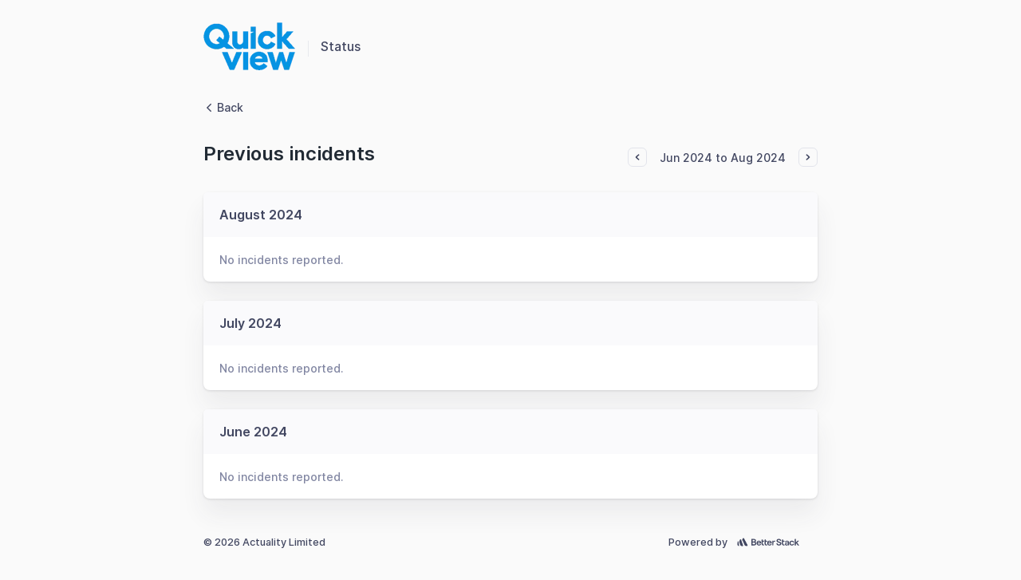

--- FILE ---
content_type: text/html; charset=utf-8
request_url: https://uptime.quickview.co/incidents/2024-06/2024-08
body_size: 16785
content:
<!DOCTYPE html>
<html lang='en' prefix='og: https://ogp.me/ns#'>
<head>
<meta content='text/html; charset=UTF-8' http-equiv='Content-Type'>
<meta charset='utf-8'>
<meta content='width=device-width, initial-scale=1, maximum-scale=1, user-scalable=no' id='viewport' name='viewport'>
<link href='https://cdnjs.betterstackcdn.com' rel='preconnect'>
<link href='https://cdnjs.betterstackcdn.com' rel='dns-prefetch'>
<link href='https://www.googletagmanager.com' rel='preconnect'>
<link href='https://www.googletagmanager.com' rel='dns-prefetch'>
<link href='https://plausible.io' rel='preconnect'>
<link href='https://plausible.io' rel='dns-prefetch'>
<link href='https://forms.hsforms.com' rel='preconnect'>
<link href='https://forms.hsforms.com' rel='dns-prefetch'>
<link href='https://js.hsforms.net' rel='preconnect'>
<link href='https://js.hsforms.net' rel='dns-prefetch'>
<link href='https://connect.facebook.net' rel='preconnect'>
<link href='https://connect.facebook.net' rel='dns-prefetch'>
<link href='https://static.ads-twitter.com' rel='preconnect'>
<link href='https://static.ads-twitter.com' rel='dns-prefetch'>
<link href='https://bat.bing.com' rel='preconnect'>
<link href='https://bat.bing.com' rel='dns-prefetch'>
<link href='https://snap.licdn.com' rel='preconnect'>
<link href='https://snap.licdn.com' rel='dns-prefetch'>
<link href='https://googleads.g.doubleclick.net' rel='preconnect'>
<link href='https://googleads.g.doubleclick.net' rel='dns-prefetch'>
<link href='https://analytics.twitter.com' rel='preconnect'>
<link href='https://analytics.twitter.com' rel='dns-prefetch'>
<link href='https://betterstackcdn.com' rel='preconnect'>
<link href='https://betterstackcdn.com' rel='dns-prefetch'>
<link href='https://uptime.betterstackcdn.com' rel='preconnect'>
<link href='https://uptime.betterstackcdn.com' rel='dns-prefetch'>

<title>
Previous incidents | Actuality Limited
</title>
<meta name="csrf-param" content="authenticity_token" />
<meta name="csrf-token" content="zycaMr5MvXwrVMGxz_idnOpBuzKDafoLlHzYzKylruLgT780_QFAo9axjmXJG2zSjpLuY3cBV1-DDGrWWURe1Q" />

<link rel="icon" type="image/png" href="https://uptime.betterstackcdn.com/assets/status_pages/default_small-029c7011.png" />
<meta content='website' property='og:type'>
<meta content='summary_large_image' name='twitter:card'>
<meta content='https://uptime.quickview.co/incidents/2024-06-01/2024-08-01' property='og:url'>
<meta content='https://uptime.quickview.co/assets/status_pages/og_operational-05cd8ea3.png' property='og:image'>
<meta content='https://uptime.quickview.co/assets/status_pages/og_operational-05cd8ea3.png' name='twitter:image'>
<meta content='1200' property='og:image:width'>
<meta content='630' property='og:image:height'>
<meta content='Previous incidents | Actuality Limited' name='twitter:title'>
<meta content='Previous incidents | Actuality Limited' property='og:title'>
<meta content='Radically better uptime monitoring platform with phone call alerts, status pages, and incident management built-in. Free plan included!' name='description'>
<meta content='Welcome to Actuality Limited status page for real-time and historical data on system performance.' property='og:description'>
<meta content='Welcome to Actuality Limited status page for real-time and historical data on system performance.' name='twitter:description'>
<meta content='no-cache' name='turbo-cache-control'>
<link href='https://uptime.quickview.co/incidents/2024-06-01/2024-08-01' rel='canonical'>

<link rel="stylesheet" href="https://uptime.betterstackcdn.com/css/brand.min.css?v=2" />
<script type="importmap" data-turbo-track="reload" nonce="b30e802c58df51c27d1664994d1f38d9">{
  "imports": {
    "api/NaturalLanguageParserApi": "https://uptime.betterstackcdn.com/assets/api/NaturalLanguageParserApi-926e6072.js",
    "api/resourceGroup": "https://uptime.betterstackcdn.com/assets/api/resourceGroup-d2235eae.js",
    "application/billing": "https://uptime.betterstackcdn.com/assets/application/billing-8ce03c33.js",
    "application/clickable-rows": "https://uptime.betterstackcdn.com/assets/application/clickable-rows-2c30e21f.js",
    "application/cloudflare_oauth": "https://uptime.betterstackcdn.com/assets/application/cloudflare_oauth-abbe36d2.js",
    "application/csrf": "https://uptime.betterstackcdn.com/assets/application/csrf-28d75db2.js",
    "application/design": "https://uptime.betterstackcdn.com/assets/application/design-7ac114d7.js",
    "application/dismiss-onboarding": "https://uptime.betterstackcdn.com/assets/application/dismiss-onboarding-91abb61a.js",
    "application/dismiss-role-upgrade": "https://uptime.betterstackcdn.com/assets/application/dismiss-role-upgrade-7d4bb63d.js",
    "application/is_safari": "https://uptime.betterstackcdn.com/assets/application/is_safari-683b0c92.js",
    "application/native-webhook": "https://uptime.betterstackcdn.com/assets/application/native-webhook-82864d34.js",
    "application/status-indicator": "https://uptime.betterstackcdn.com/assets/application/status-indicator-8d0001ea.js",
    "application/textarea-autoexpand": "https://uptime.betterstackcdn.com/assets/application/textarea-autoexpand-fe08f6ad.js",
    "application/toggle": "https://uptime.betterstackcdn.com/assets/application/toggle-fe40abc8.js",
    "brand/recaptcha-submit": "https://uptime.betterstackcdn.com/assets/brand/recaptcha-submit-fce4ef92.js",
    "brand_controllers": "https://uptime.betterstackcdn.com/assets/brand_controllers/index-135de54e.js",
    "brand_controllers/recaptcha_controller": "https://uptime.betterstackcdn.com/assets/brand_controllers/recaptcha_controller-c11abefb.js",
    "brand_controllers/status_pages/response_times_chart_controller": "https://uptime.betterstackcdn.com/assets/brand_controllers/status_pages/response_times_chart_controller-99b35f2d.js",
    "brand_controllers/status_pages_v2/header_controller": "https://uptime.betterstackcdn.com/assets/brand_controllers/status_pages_v2/header_controller-70e27bde.js",
    "brand_controllers/status_pages_v2/sections_controller": "https://uptime.betterstackcdn.com/assets/brand_controllers/status_pages_v2/sections_controller-a9c1d0fd.js",
    "brand_controllers/status_pages_v2/subscribe_controller": "https://uptime.betterstackcdn.com/assets/brand_controllers/status_pages_v2/subscribe_controller-58764bf3.js",
    "channels/consumer": "https://uptime.betterstackcdn.com/assets/channels/consumer-888298bd.js",
    "channels": "https://uptime.betterstackcdn.com/assets/channels/index-ba170838.js",
    "common/adHocChecks": "https://uptime.betterstackcdn.com/assets/common/adHocChecks-f9bcf7b2.js",
    "common/async-intervals": "https://uptime.betterstackcdn.com/assets/common/async-intervals-d6693220.js",
    "common/autoscroll": "https://uptime.betterstackcdn.com/assets/common/autoscroll-c2697d9e.js",
    "common/button-groups": "https://uptime.betterstackcdn.com/assets/common/button-groups-f8f4b663.js",
    "common/cable": "https://uptime.betterstackcdn.com/assets/common/cable-5d66a67f.js",
    "common/copy": "https://uptime.betterstackcdn.com/assets/common/copy-f779142d.js",
    "common/data-disable-with-spinner": "https://uptime.betterstackcdn.com/assets/common/data-disable-with-spinner-b5c9def7.js",
    "common/drag-n-drop": "https://uptime.betterstackcdn.com/assets/common/drag-n-drop-1ecdef36.js",
    "common/html-tooltips": "https://uptime.betterstackcdn.com/assets/common/html-tooltips-a004f4fd.js",
    "common/misc": "https://uptime.betterstackcdn.com/assets/common/misc-c9b3f8c9.js",
    "common/posthog": "https://uptime.betterstackcdn.com/assets/common/posthog-dd52d5f5.js",
    "common/prefill_phone_number": "https://uptime.betterstackcdn.com/assets/common/prefill_phone_number-0ac54149.js",
    "common/railsSetup": "https://uptime.betterstackcdn.com/assets/common/railsSetup-bb3af95a.js",
    "common/rebind-components": "https://uptime.betterstackcdn.com/assets/common/rebind-components-d9aa55f4.js",
    "common/scroll-to": "https://uptime.betterstackcdn.com/assets/common/scroll-to-ae650a61.js",
    "common/theme": "https://uptime.betterstackcdn.com/assets/common/theme-cd0633ae.js",
    "common/time-distance": "https://uptime.betterstackcdn.com/assets/common/time-distance-1cac2a18.js",
    "common/timeago": "https://uptime.betterstackcdn.com/assets/common/timeago-92a49248.js",
    "common/tooltips": "https://uptime.betterstackcdn.com/assets/common/tooltips-71ae5a54.js",
    "common/turbo": "https://uptime.betterstackcdn.com/assets/common/turbo-e14cdefb.js",
    "common/turbo_betterstack": "https://uptime.betterstackcdn.com/assets/common/turbo_betterstack-905c441f.js",
    "common/useragent": "https://uptime.betterstackcdn.com/assets/common/useragent-11b606c0.js",
    "common_controllers/async/base_controller": "https://uptime.betterstackcdn.com/assets/common_controllers/async/base_controller-bd8ca858.js",
    "common_controllers/async/interval_controller": "https://uptime.betterstackcdn.com/assets/common_controllers/async/interval_controller-86f658f0.js",
    "common_controllers/async/sections_interval_controller": "https://uptime.betterstackcdn.com/assets/common_controllers/async/sections_interval_controller-7570ae8f.js",
    "common_controllers/dev_bar_controller": "https://uptime.betterstackcdn.com/assets/common_controllers/dev_bar_controller-084e417d.js",
    "common_controllers/dismissible_controller": "https://uptime.betterstackcdn.com/assets/common_controllers/dismissible_controller-71822f14.js",
    "common_controllers/header_controller": "https://uptime.betterstackcdn.com/assets/common_controllers/header_controller-f79fac0a.js",
    "common_controllers/img_onerror_controller": "https://uptime.betterstackcdn.com/assets/common_controllers/img_onerror_controller-96384ad3.js",
    "common_controllers/incident_update_controller": "https://uptime.betterstackcdn.com/assets/common_controllers/incident_update_controller-8e2c39a5.js",
    "common_controllers": "https://uptime.betterstackcdn.com/assets/common_controllers/index-21411fd6.js",
    "common_controllers/input_self_select_controller": "https://uptime.betterstackcdn.com/assets/common_controllers/input_self_select_controller-68c618f7.js",
    "common_controllers/modal_opener_controller": "https://uptime.betterstackcdn.com/assets/common_controllers/modal_opener_controller-8775b32e.js",
    "common_controllers/nav_toggle_controller": "https://uptime.betterstackcdn.com/assets/common_controllers/nav_toggle_controller-52a880a3.js",
    "common_controllers/pricing/period_controller": "https://uptime.betterstackcdn.com/assets/common_controllers/pricing/period_controller-c0290b39.js",
    "common_controllers/side_nav_controller": "https://uptime.betterstackcdn.com/assets/common_controllers/side_nav_controller-931f2144.js",
    "common_controllers/switch_tab_controller": "https://uptime.betterstackcdn.com/assets/common_controllers/switch_tab_controller-b955d54e.js",
    "common_controllers/timezone_controller": "https://uptime.betterstackcdn.com/assets/common_controllers/timezone_controller-2aa6e80a.js",
    "components/DatePicker": "https://uptime.betterstackcdn.com/assets/components/DatePicker-41eb04fb.js",
    "components/Dropdown": "https://uptime.betterstackcdn.com/assets/components/Dropdown-49aa6442.js",
    "components/EmbedTimezoneSelect": "https://uptime.betterstackcdn.com/assets/components/EmbedTimezoneSelect-dbf5a030.js",
    "components/ExplainWithAi": "https://uptime.betterstackcdn.com/assets/components/ExplainWithAi-0046d3e3.js",
    "components/Modal": "https://uptime.betterstackcdn.com/assets/components/Modal-a13cd0fb.js",
    "components/NativeSelect": "https://uptime.betterstackcdn.com/assets/components/NativeSelect-06ecbd5e.js",
    "components/SideNavigation": "https://uptime.betterstackcdn.com/assets/components/SideNavigation-b49d54aa.js",
    "components/Tabs": "https://uptime.betterstackcdn.com/assets/components/Tabs-a4717f28.js",
    "components/ThemeSwitcher": "https://uptime.betterstackcdn.com/assets/components/ThemeSwitcher-f69ad1cd.js",
    "components/Toasts": "https://uptime.betterstackcdn.com/assets/components/Toasts-e28ced9d.js",
    "components/UserMenu": "https://uptime.betterstackcdn.com/assets/components/UserMenu-6dbd739a.js",
    "components/WithSpinner": "https://uptime.betterstackcdn.com/assets/components/WithSpinner-00e644f3.js",
    "components/billing/BillableBadge": "https://uptime.betterstackcdn.com/assets/components/billing/BillableBadge-2619d140.js",
    "components/catalog/AttributeDropdown": "https://uptime.betterstackcdn.com/assets/components/catalog/AttributeDropdown-af7585ef.js",
    "components/catalog/EditableAttributeCell": "https://uptime.betterstackcdn.com/assets/components/catalog/EditableAttributeCell-7f0e3815.js",
    "components/catalog/EditableCell": "https://uptime.betterstackcdn.com/assets/components/catalog/EditableCell-1aa8709e.js",
    "components/catalog/ItemTag": "https://uptime.betterstackcdn.com/assets/components/catalog/ItemTag-1ded0d7a.js",
    "components/catalog/RecordEditor": "https://uptime.betterstackcdn.com/assets/components/catalog/RecordEditor-4ad93f32.js",
    "components/catalog/RelationEditor": "https://uptime.betterstackcdn.com/assets/components/catalog/RelationEditor-793df3ec.js",
    "components/catalog/RelationsList": "https://uptime.betterstackcdn.com/assets/components/catalog/RelationsList-cf5db039.js",
    "components/catalog/ValuesDropdown": "https://uptime.betterstackcdn.com/assets/components/catalog/ValuesDropdown-faeaaa8f.js",
    "components/catalog/catalogRecursion": "https://uptime.betterstackcdn.com/assets/components/catalog/catalogRecursion-f2ac856c.js",
    "components/charts/BarChart": "https://uptime.betterstackcdn.com/assets/components/charts/BarChart-11b2043a.js",
    "components/charts/DataTable": "https://uptime.betterstackcdn.com/assets/components/charts/DataTable-f5057ea6.js",
    "components/charts/HeatmapChart": "https://uptime.betterstackcdn.com/assets/components/charts/HeatmapChart-b15664c4.js",
    "components/charts/LineChart": "https://uptime.betterstackcdn.com/assets/components/charts/LineChart-179c28a1.js",
    "components/charts/PieChart": "https://uptime.betterstackcdn.com/assets/components/charts/PieChart-1f3b0773.js",
    "components/charts/ResponseTimesChart": "https://uptime.betterstackcdn.com/assets/components/charts/ResponseTimesChart-f7750446.js",
    "components/charts/theme": "https://uptime.betterstackcdn.com/assets/components/charts/theme-b15daa50.js",
    "components/charts/utils/formatTooltip": "https://uptime.betterstackcdn.com/assets/components/charts/utils/formatTooltip-74e396cc.js",
    "components/charts/utils/seriesFormat": "https://uptime.betterstackcdn.com/assets/components/charts/utils/seriesFormat-c1c924f9.js",
    "components/command_palette/CommandPalette": "https://uptime.betterstackcdn.com/assets/components/command_palette/CommandPalette-2711810a.js",
    "components/dev_bar/CopyImpersonateLink": "https://uptime.betterstackcdn.com/assets/components/dev_bar/CopyImpersonateLink-8104e45c.js",
    "components/forms/AsyncSelect": "https://uptime.betterstackcdn.com/assets/components/forms/AsyncSelect-54e0ffab.js",
    "components/forms/BasicForm": "https://uptime.betterstackcdn.com/assets/components/forms/BasicForm-0969fac1.js",
    "components/forms/ButtonDropdown": "https://uptime.betterstackcdn.com/assets/components/forms/ButtonDropdown-544ebda9.js",
    "components/forms/CopyOnClick": "https://uptime.betterstackcdn.com/assets/components/forms/CopyOnClick-7cae1ff3.js",
    "components/forms/DotsDropdown": "https://uptime.betterstackcdn.com/assets/components/forms/DotsDropdown-7c78ace3.js",
    "components/forms/HighlightedTextarea": "https://uptime.betterstackcdn.com/assets/components/forms/HighlightedTextarea-026b7bb3.js",
    "components/forms/IncidentTargetSelect": "https://uptime.betterstackcdn.com/assets/components/forms/IncidentTargetSelect-1a875897.js",
    "components/forms/IncomingWebhookForm": "https://uptime.betterstackcdn.com/assets/components/forms/IncomingWebhookForm-67206d37.js",
    "components/forms/Maintenance": "https://uptime.betterstackcdn.com/assets/components/forms/Maintenance-a50ae382.js",
    "components/forms/ModalOpeningButton": "https://uptime.betterstackcdn.com/assets/components/forms/ModalOpeningButton-aa128e05.js",
    "components/forms/PlaywrightArtifacts": "https://uptime.betterstackcdn.com/assets/components/forms/PlaywrightArtifacts-126391cc.js",
    "components/forms/PlaywrightRunner": "https://uptime.betterstackcdn.com/assets/components/forms/PlaywrightRunner-a57d736f.js",
    "components/forms/Select": "https://uptime.betterstackcdn.com/assets/components/forms/Select-ea5a36f1.js",
    "components/forms/TabBar": "https://uptime.betterstackcdn.com/assets/components/forms/TabBar-d84e5351.js",
    "components/forms/TimezoneSelect": "https://uptime.betterstackcdn.com/assets/components/forms/TimezoneSelect-4fe04f4d.js",
    "components/forms/Toggle": "https://uptime.betterstackcdn.com/assets/components/forms/Toggle-d176a74e.js",
    "components/forms/Tooltip": "https://uptime.betterstackcdn.com/assets/components/forms/Tooltip-ca488a62.js",
    "components/forms/escalation_policies/ConditionalPolicy": "https://uptime.betterstackcdn.com/assets/components/forms/escalation_policies/ConditionalPolicy-d6985ed1.js",
    "components/forms/escalation_policies/EscalationPolicies": "https://uptime.betterstackcdn.com/assets/components/forms/escalation_policies/EscalationPolicies-fc34be7d.js",
    "components/forms/escalation_policies/EscalationPolicy": "https://uptime.betterstackcdn.com/assets/components/forms/escalation_policies/EscalationPolicy-e75235ea.js",
    "components/forms/escalation_policies/EscalationPolicyStep": "https://uptime.betterstackcdn.com/assets/components/forms/escalation_policies/EscalationPolicyStep-4714d655.js",
    "components/forms/incoming_webhooks/Field": "https://uptime.betterstackcdn.com/assets/components/forms/incoming_webhooks/Field-68a57b25.js",
    "components/forms/incoming_webhooks/Rule": "https://uptime.betterstackcdn.com/assets/components/forms/incoming_webhooks/Rule-32001932.js",
    "components/forms/incoming_webhooks/Rules": "https://uptime.betterstackcdn.com/assets/components/forms/incoming_webhooks/Rules-be299b86.js",
    "components/forms/integrations/AlertChannelOption": "https://uptime.betterstackcdn.com/assets/components/forms/integrations/AlertChannelOption-567db75a.js",
    "components/forms/integrations/AlertOptions": "https://uptime.betterstackcdn.com/assets/components/forms/integrations/AlertOptions-a8a0236e.js",
    "components/forms/integrations/AlertOptionsIcon": "https://uptime.betterstackcdn.com/assets/components/forms/integrations/AlertOptionsIcon-d6e5bb67.js",
    "components/forms/microsoft_teams/EscalationType": "https://uptime.betterstackcdn.com/assets/components/forms/microsoft_teams/EscalationType-9fd4d9a8.js",
    "components/forms/microsoft_teams/IntegrationType": "https://uptime.betterstackcdn.com/assets/components/forms/microsoft_teams/IntegrationType-ddf138c9.js",
    "components/forms/microsoft_teams/ResourceOptions": "https://uptime.betterstackcdn.com/assets/components/forms/microsoft_teams/ResourceOptions-b5206742.js",
    "components/forms/on_call/OnCallShiftConfig": "https://uptime.betterstackcdn.com/assets/components/forms/on_call/OnCallShiftConfig-e52275d2.js",
    "components/forms/on_call/RespondersSelect": "https://uptime.betterstackcdn.com/assets/components/forms/on_call/RespondersSelect-d4201c05.js",
    "components/forms/on_call/TimePicker": "https://uptime.betterstackcdn.com/assets/components/forms/on_call/TimePicker-a5ce7d2e.js",
    "components/forms/on_call/WorkingTimes": "https://uptime.betterstackcdn.com/assets/components/forms/on_call/WorkingTimes-1bfee3f3.js",
    "components/forms/slack/IntegrationType": "https://uptime.betterstackcdn.com/assets/components/forms/slack/IntegrationType-10dc4439.js",
    "components/forms/slack/ResourceOptions": "https://uptime.betterstackcdn.com/assets/components/forms/slack/ResourceOptions-4f5e4ad2.js",
    "components/heartbeats/BarChart": "https://uptime.betterstackcdn.com/assets/components/heartbeats/BarChart-3fc6ca11.js",
    "components/heartbeats/ResponseChart": "https://uptime.betterstackcdn.com/assets/components/heartbeats/ResponseChart-e4e55e31.js",
    "components/incidents/IncidentsFilter": "https://uptime.betterstackcdn.com/assets/components/incidents/IncidentsFilter-7189f04a.js",
    "components/incidents/RegionalResponse": "https://uptime.betterstackcdn.com/assets/components/incidents/RegionalResponse-cb4061bb.js",
    "components": "https://uptime.betterstackcdn.com/assets/components/index-8369a5fe.js",
    "components/jira/DateField": "https://uptime.betterstackcdn.com/assets/components/jira/DateField-9e5c275e.js",
    "components/jira/DateTimeField": "https://uptime.betterstackcdn.com/assets/components/jira/DateTimeField-3cfdcad2.js",
    "components/jira/Form": "https://uptime.betterstackcdn.com/assets/components/jira/Form-bf03c471.js",
    "components/jira/IntegrationsField": "https://uptime.betterstackcdn.com/assets/components/jira/IntegrationsField-11410505.js",
    "components/jira/IssueTypeField": "https://uptime.betterstackcdn.com/assets/components/jira/IssueTypeField-f924fb99.js",
    "components/jira/IssuelinkField": "https://uptime.betterstackcdn.com/assets/components/jira/IssuelinkField-f98697e1.js",
    "components/jira/LabelsField": "https://uptime.betterstackcdn.com/assets/components/jira/LabelsField-5199cb8a.js",
    "components/jira/Modal": "https://uptime.betterstackcdn.com/assets/components/jira/Modal-1529c8cc.js",
    "components/jira/NumberField": "https://uptime.betterstackcdn.com/assets/components/jira/NumberField-60693e94.js",
    "components/jira/OptionField": "https://uptime.betterstackcdn.com/assets/components/jira/OptionField-803dcbf1.js",
    "components/jira/OptionsField": "https://uptime.betterstackcdn.com/assets/components/jira/OptionsField-3eb234fd.js",
    "components/jira/ParentField": "https://uptime.betterstackcdn.com/assets/components/jira/ParentField-0f94db16.js",
    "components/jira/ProjectField": "https://uptime.betterstackcdn.com/assets/components/jira/ProjectField-c300c05d.js",
    "components/jira/RelativeDateField": "https://uptime.betterstackcdn.com/assets/components/jira/RelativeDateField-73e7097d.js",
    "components/jira/RequestTypeField": "https://uptime.betterstackcdn.com/assets/components/jira/RequestTypeField-5ac2eebd.js",
    "components/jira/SaveButton": "https://uptime.betterstackcdn.com/assets/components/jira/SaveButton-32e7d082.js",
    "components/jira/SkeletonLoader": "https://uptime.betterstackcdn.com/assets/components/jira/SkeletonLoader-4d3ff6ff.js",
    "components/jira/StringField": "https://uptime.betterstackcdn.com/assets/components/jira/StringField-db9478ba.js",
    "components/jira/SummaryField": "https://uptime.betterstackcdn.com/assets/components/jira/SummaryField-e25261f0.js",
    "components/jira/SupportedAfterReinstallNotice": "https://uptime.betterstackcdn.com/assets/components/jira/SupportedAfterReinstallNotice-1e719fc2.js",
    "components/jira/UnsupportedFieldsNotice": "https://uptime.betterstackcdn.com/assets/components/jira/UnsupportedFieldsNotice-1ebfe394.js",
    "components/jira/UserField": "https://uptime.betterstackcdn.com/assets/components/jira/UserField-08b12e13.js",
    "components/jira/UsersField": "https://uptime.betterstackcdn.com/assets/components/jira/UsersField-c5d518a9.js",
    "components/linear/DependentField": "https://uptime.betterstackcdn.com/assets/components/linear/DependentField-6bb0f95d.js",
    "components/linear/IntegrationsField": "https://uptime.betterstackcdn.com/assets/components/linear/IntegrationsField-1d9725a1.js",
    "components/linear/Modal": "https://uptime.betterstackcdn.com/assets/components/linear/Modal-af7fa3be.js",
    "components/linear/SaveButton": "https://uptime.betterstackcdn.com/assets/components/linear/SaveButton-bdf2ab43.js",
    "components/linear/TriageAccountsTable": "https://uptime.betterstackcdn.com/assets/components/linear/TriageAccountsTable-6e91e4d1.js",
    "components/metadata/Form": "https://uptime.betterstackcdn.com/assets/components/metadata/Form-ee90bb3a.js",
    "components/metadata/KeySearchDropdown": "https://uptime.betterstackcdn.com/assets/components/metadata/KeySearchDropdown-13089f7d.js",
    "components/metadata/Table": "https://uptime.betterstackcdn.com/assets/components/metadata/Table-eb55b237.js",
    "components/metadata/ValueSearchDropdown": "https://uptime.betterstackcdn.com/assets/components/metadata/ValueSearchDropdown-55305837.js",
    "components/notifications/Dropdown": "https://uptime.betterstackcdn.com/assets/components/notifications/Dropdown-0d9b903e.js",
    "components/notifications/Item": "https://uptime.betterstackcdn.com/assets/components/notifications/Item-aec4f085.js",
    "components/playwright/TextLoader": "https://uptime.betterstackcdn.com/assets/components/playwright/TextLoader-d2b419ac.js",
    "components/public_status_pages/LanguageSelect": "https://uptime.betterstackcdn.com/assets/components/public_status_pages/LanguageSelect-dbf46138.js",
    "components/reporting/Chart": "https://uptime.betterstackcdn.com/assets/components/reporting/Chart-0ff3b068.js",
    "components/reporting/DateRangeSelector": "https://uptime.betterstackcdn.com/assets/components/reporting/DateRangeSelector-885452fb.js",
    "components/reporting/Filters": "https://uptime.betterstackcdn.com/assets/components/reporting/Filters-11482bc4.js",
    "components/reporting/KPIs": "https://uptime.betterstackcdn.com/assets/components/reporting/KPIs-7f9bf56b.js",
    "components/reporting/LineChart": "https://uptime.betterstackcdn.com/assets/components/reporting/LineChart-e9eb4a94.js",
    "components/reporting/MultiselectFilterInput": "https://uptime.betterstackcdn.com/assets/components/reporting/MultiselectFilterInput-6e57286f.js",
    "components/reporting/Table": "https://uptime.betterstackcdn.com/assets/components/reporting/Table-15c26d35.js",
    "components/reporting/TextFilterInput": "https://uptime.betterstackcdn.com/assets/components/reporting/TextFilterInput-85b7f109.js",
    "components/resource_groups/BulkEditHierarchySetter": "https://uptime.betterstackcdn.com/assets/components/resource_groups/BulkEditHierarchySetter-3acdfa63.js",
    "components/resource_groups/BulkEditModal": "https://uptime.betterstackcdn.com/assets/components/resource_groups/BulkEditModal-ec4ecb7f.js",
    "components/resource_groups/CreateGroupModal": "https://uptime.betterstackcdn.com/assets/components/resource_groups/CreateGroupModal-b995109d.js",
    "components/resource_groups/HeadlineSearch": "https://uptime.betterstackcdn.com/assets/components/resource_groups/HeadlineSearch-b07e9e48.js",
    "components/resource_groups/MoveToModal": "https://uptime.betterstackcdn.com/assets/components/resource_groups/MoveToModal-c8b6f04f.js",
    "components/resource_groups/OngoingIncidentBadge": "https://uptime.betterstackcdn.com/assets/components/resource_groups/OngoingIncidentBadge-ef9f1257.js",
    "components/resource_groups/RenameGroupModal": "https://uptime.betterstackcdn.com/assets/components/resource_groups/RenameGroupModal-4842a3d5.js",
    "components/resource_groups/ResourceGroup": "https://uptime.betterstackcdn.com/assets/components/resource_groups/ResourceGroup-a2310de7.js",
    "components/resource_groups/ResourceGroups": "https://uptime.betterstackcdn.com/assets/components/resource_groups/ResourceGroups-356941d9.js",
    "components/resource_groups/ResourceRow": "https://uptime.betterstackcdn.com/assets/components/resource_groups/ResourceRow-0c03607f.js",
    "components/resource_groups/SortDropdown": "https://uptime.betterstackcdn.com/assets/components/resource_groups/SortDropdown-a3aad279.js",
    "components/resource_groups/bulkEditOptions": "https://uptime.betterstackcdn.com/assets/components/resource_groups/bulkEditOptions-221d19b7.js",
    "components/resource_groups/resources_subscription": "https://uptime.betterstackcdn.com/assets/components/resource_groups/resources_subscription-1fee6074.js",
    "components/shared/DatePickerRangeSelector": "https://uptime.betterstackcdn.com/assets/components/shared/DatePickerRangeSelector-9a550d37.js",
    "components/shared/DateRangeSelector": "https://uptime.betterstackcdn.com/assets/components/shared/DateRangeSelector-bc05263d.js",
    "components/shared/SharedLabel": "https://uptime.betterstackcdn.com/assets/components/shared/SharedLabel-e267463e.js",
    "components/status_pages/LanguageSelect": "https://uptime.betterstackcdn.com/assets/components/status_pages/LanguageSelect-9cff14fd.js",
    "components/status_pages/MaintenanceDateRangePicker": "https://uptime.betterstackcdn.com/assets/components/status_pages/MaintenanceDateRangePicker-c3f310a3.js",
    "components/status_pages/MetadataFields": "https://uptime.betterstackcdn.com/assets/components/status_pages/MetadataFields-efcc7f1e.js",
    "components/stores/CatalogItemsStore": "https://uptime.betterstackcdn.com/assets/components/stores/CatalogItemsStore-a785eb3a.js",
    "components/stores/IncidentsFilterStore": "https://uptime.betterstackcdn.com/assets/components/stores/IncidentsFilterStore-5e9c60d4.js",
    "components/stores/JiraStore": "https://uptime.betterstackcdn.com/assets/components/stores/JiraStore-311853e8.js",
    "components/stores/LinearStore": "https://uptime.betterstackcdn.com/assets/components/stores/LinearStore-c7b3f3ee.js",
    "components/stores/MainStore": "https://uptime.betterstackcdn.com/assets/components/stores/MainStore-d7c378f4.js",
    "components/stores/PermanentStore": "https://uptime.betterstackcdn.com/assets/components/stores/PermanentStore-1c248110.js",
    "components/stores/ReportingStore": "https://uptime.betterstackcdn.com/assets/components/stores/ReportingStore-36aa0b1b.js",
    "components/stores/ResourceSearchStore": "https://uptime.betterstackcdn.com/assets/components/stores/ResourceSearchStore-37f97366.js",
    "components/stores/ResponseTimesStore": "https://uptime.betterstackcdn.com/assets/components/stores/ResponseTimesStore-ffb5c941.js",
    "components/stores/ToastStore": "https://uptime.betterstackcdn.com/assets/components/stores/ToastStore-b53118d8.js",
    "components/stores": "https://uptime.betterstackcdn.com/assets/components/stores/index-b3d0d0bb.js",
    "composables/useCollapseHeight": "https://uptime.betterstackcdn.com/assets/composables/useCollapseHeight-e6e00879.js",
    "composables/useCommand": "https://uptime.betterstackcdn.com/assets/composables/useCommand-f641d0aa.js",
    "composables/useHotkey": "https://uptime.betterstackcdn.com/assets/composables/useHotkey-83c7a764.js",
    "composables/useSetCommandPaletteHierarchy": "https://uptime.betterstackcdn.com/assets/composables/useSetCommandPaletteHierarchy-270e206c.js",
    "composables/useTheme": "https://uptime.betterstackcdn.com/assets/composables/useTheme-c61ff471.js",
    "controllers/accordion_controller": "https://uptime.betterstackcdn.com/assets/controllers/accordion_controller-c1b40c9d.js",
    "controllers/admin/accounting_controller": "https://uptime.betterstackcdn.com/assets/controllers/admin/accounting_controller-670ca7d9.js",
    "controllers/billable_link_controller": "https://uptime.betterstackcdn.com/assets/controllers/billable_link_controller-69ead649.js",
    "controllers/command_controller": "https://uptime.betterstackcdn.com/assets/controllers/command_controller-22dd7106.js",
    "controllers/command_palette_controller": "https://uptime.betterstackcdn.com/assets/controllers/command_palette_controller-99e0954f.js",
    "controllers/command_palette_hierarchy_controller": "https://uptime.betterstackcdn.com/assets/controllers/command_palette_hierarchy_controller-f9e567b8.js",
    "controllers/comment-form-autofocus_controller": "https://uptime.betterstackcdn.com/assets/controllers/comment-form-autofocus_controller-33738f83.js",
    "controllers/comment_mentions_controller": "https://uptime.betterstackcdn.com/assets/controllers/comment_mentions_controller-30b74313.js",
    "controllers/conditional_forms_controller": "https://uptime.betterstackcdn.com/assets/controllers/conditional_forms_controller-c8ae271f.js",
    "controllers/dismissible_onboarding_message_controller": "https://uptime.betterstackcdn.com/assets/controllers/dismissible_onboarding_message_controller-109f5c05.js",
    "controllers/draft_controller": "https://uptime.betterstackcdn.com/assets/controllers/draft_controller-dc78cc23.js",
    "controllers/dropdown_controller": "https://uptime.betterstackcdn.com/assets/controllers/dropdown_controller-551b6539.js",
    "controllers/endpoints/environment_variables_controller": "https://uptime.betterstackcdn.com/assets/controllers/endpoints/environment_variables_controller-db44353b.js",
    "controllers/endpoints/form_controller": "https://uptime.betterstackcdn.com/assets/controllers/endpoints/form_controller-302584a8.js",
    "controllers/endpoints/request_headers_controller": "https://uptime.betterstackcdn.com/assets/controllers/endpoints/request_headers_controller-59cebb62.js",
    "controllers/escalations/escalate_to_controller": "https://uptime.betterstackcdn.com/assets/controllers/escalations/escalate_to_controller-460811da.js",
    "controllers/escalations/policy_controller": "https://uptime.betterstackcdn.com/assets/controllers/escalations/policy_controller-5f1edb2f.js",
    "controllers/front_chat_controller": "https://uptime.betterstackcdn.com/assets/controllers/front_chat_controller-20164701.js",
    "controllers/full_height_iframe_controller": "https://uptime.betterstackcdn.com/assets/controllers/full_height_iframe_controller-0f9d356b.js",
    "controllers/hotkeys_controller": "https://uptime.betterstackcdn.com/assets/controllers/hotkeys_controller-2c83143e.js",
    "controllers/incident_updates_controller": "https://uptime.betterstackcdn.com/assets/controllers/incident_updates_controller-80fa0730.js",
    "controllers/incidents/ai_summary_controller": "https://uptime.betterstackcdn.com/assets/controllers/incidents/ai_summary_controller-9cecbf0e.js",
    "controllers/incidents/attachments_controller": "https://uptime.betterstackcdn.com/assets/controllers/incidents/attachments_controller-7c45331b.js",
    "controllers/incidents/comment_controller": "https://uptime.betterstackcdn.com/assets/controllers/incidents/comment_controller-569fb5a9.js",
    "controllers/incidents/list_actions_controller": "https://uptime.betterstackcdn.com/assets/controllers/incidents/list_actions_controller-dacd9359.js",
    "controllers/incidents/live_timer_controller": "https://uptime.betterstackcdn.com/assets/controllers/incidents/live_timer_controller-f877a44c.js",
    "controllers/incidents/manual_controller": "https://uptime.betterstackcdn.com/assets/controllers/incidents/manual_controller-d8e37c4b.js",
    "controllers/incidents/stat_report_controller": "https://uptime.betterstackcdn.com/assets/controllers/incidents/stat_report_controller-0aa53eaa.js",
    "controllers/incidents/target_controller": "https://uptime.betterstackcdn.com/assets/controllers/incidents/target_controller-88b9741e.js",
    "controllers": "https://uptime.betterstackcdn.com/assets/controllers/index-5558ecbf.js",
    "controllers/integrations/call_routings_controller": "https://uptime.betterstackcdn.com/assets/controllers/integrations/call_routings_controller-76470908.js",
    "controllers/integrations/email_controller": "https://uptime.betterstackcdn.com/assets/controllers/integrations/email_controller-d27d1966.js",
    "controllers/integrations/heroku_controller": "https://uptime.betterstackcdn.com/assets/controllers/integrations/heroku_controller-5e2927f3.js",
    "controllers/integrations/incidents_controller": "https://uptime.betterstackcdn.com/assets/controllers/integrations/incidents_controller-3f05ed27.js",
    "controllers/link_controller": "https://uptime.betterstackcdn.com/assets/controllers/link_controller-a8d7ca24.js",
    "controllers/marketing_banner_controller": "https://uptime.betterstackcdn.com/assets/controllers/marketing_banner_controller-c0b5f965.js",
    "controllers/marketing_banners_controller": "https://uptime.betterstackcdn.com/assets/controllers/marketing_banners_controller-6ec0a670.js",
    "controllers/mentions_controller": "https://uptime.betterstackcdn.com/assets/controllers/mentions_controller-d92094cb.js",
    "controllers/menu_controller": "https://uptime.betterstackcdn.com/assets/controllers/menu_controller-e3d8b952.js",
    "controllers/metadata/form_controller": "https://uptime.betterstackcdn.com/assets/controllers/metadata/form_controller-d50ae890.js",
    "controllers/native_webhooks/headers_template_controller": "https://uptime.betterstackcdn.com/assets/controllers/native_webhooks/headers_template_controller-a9b3bc1d.js",
    "controllers/notification_toast_controller": "https://uptime.betterstackcdn.com/assets/controllers/notification_toast_controller-88a2bbc7.js",
    "controllers/notification_toasts_controller": "https://uptime.betterstackcdn.com/assets/controllers/notification_toasts_controller-683f7f93.js",
    "controllers/onboarding_checklist_controller": "https://uptime.betterstackcdn.com/assets/controllers/onboarding_checklist_controller-f06be1f7.js",
    "controllers/oncalls/calendar_controller": "https://uptime.betterstackcdn.com/assets/controllers/oncalls/calendar_controller-21567f50.js",
    "controllers/oncalls/calendar_edit_base_controller": "https://uptime.betterstackcdn.com/assets/controllers/oncalls/calendar_edit_base_controller-38085d3d.js",
    "controllers/oncalls/calendar_edit_current_controller": "https://uptime.betterstackcdn.com/assets/controllers/oncalls/calendar_edit_current_controller-860bbead.js",
    "controllers/oncalls/calendar_edit_preview_controller": "https://uptime.betterstackcdn.com/assets/controllers/oncalls/calendar_edit_preview_controller-97d3a493.js",
    "controllers/oncalls/calendar_show_controller": "https://uptime.betterstackcdn.com/assets/controllers/oncalls/calendar_show_controller-60e8332d.js",
    "controllers/oncalls/lookup_controller": "https://uptime.betterstackcdn.com/assets/controllers/oncalls/lookup_controller-4bb1da65.js",
    "controllers/oncalls/overview_calendar_controller": "https://uptime.betterstackcdn.com/assets/controllers/oncalls/overview_calendar_controller-fb2514e2.js",
    "controllers/oncalls/select_controller": "https://uptime.betterstackcdn.com/assets/controllers/oncalls/select_controller-b3c4fc51.js",
    "controllers/pluralize_select_options_controller": "https://uptime.betterstackcdn.com/assets/controllers/pluralize_select_options_controller-00dd2eea.js",
    "controllers/resources/summary_interval_controller": "https://uptime.betterstackcdn.com/assets/controllers/resources/summary_interval_controller-2626397b.js",
    "controllers/reveal_controller": "https://uptime.betterstackcdn.com/assets/controllers/reveal_controller-b8508bac.js",
    "controllers/search/base_controller": "https://uptime.betterstackcdn.com/assets/controllers/search/base_controller-6f253b45.js",
    "controllers/select_all_controller": "https://uptime.betterstackcdn.com/assets/controllers/select_all_controller-5d93f8ce.js",
    "controllers/short-time-distance_controller": "https://uptime.betterstackcdn.com/assets/controllers/short-time-distance_controller-a841e95e.js",
    "controllers/status_pages/draggable_resource_controller": "https://uptime.betterstackcdn.com/assets/controllers/status_pages/draggable_resource_controller-951b7686.js",
    "controllers/status_pages/form_controller": "https://uptime.betterstackcdn.com/assets/controllers/status_pages/form_controller-6700cb75.js",
    "controllers/status_pages/password_protection_controller": "https://uptime.betterstackcdn.com/assets/controllers/status_pages/password_protection_controller-2c6ef0cc.js",
    "controllers/status_pages/section_controller": "https://uptime.betterstackcdn.com/assets/controllers/status_pages/section_controller-7e229c16.js",
    "controllers/status_pages/sections_controller": "https://uptime.betterstackcdn.com/assets/controllers/status_pages/sections_controller-4f0142d2.js",
    "controllers/status_pages/subscribers_upload_controller": "https://uptime.betterstackcdn.com/assets/controllers/status_pages/subscribers_upload_controller-e9175fab.js",
    "controllers/status_pages/translation_controller": "https://uptime.betterstackcdn.com/assets/controllers/status_pages/translation_controller-e54e958e.js",
    "controllers/stop_propagation_controller": "https://uptime.betterstackcdn.com/assets/controllers/stop_propagation_controller-f6a102b3.js",
    "controllers/submit_with_cmd_enter_controller": "https://uptime.betterstackcdn.com/assets/controllers/submit_with_cmd_enter_controller-3877d8a0.js",
    "controllers/tabs_controller": "https://uptime.betterstackcdn.com/assets/controllers/tabs_controller-5ae5f0b8.js",
    "controllers/toast_controller": "https://uptime.betterstackcdn.com/assets/controllers/toast_controller-bfb35165.js",
    "controllers/transition_controller": "https://uptime.betterstackcdn.com/assets/controllers/transition_controller-8cb6ba80.js",
    "controllers/users/add_controller": "https://uptime.betterstackcdn.com/assets/controllers/users/add_controller-bdfb6616.js",
    "controllers/vue_select_rebind_controller": "https://uptime.betterstackcdn.com/assets/controllers/vue_select_rebind_controller-522fb913.js",
    "entrypoints/application": "https://uptime.betterstackcdn.com/assets/entrypoints/application-996b9d80.js",
    "entrypoints/mobile": "https://uptime.betterstackcdn.com/assets/entrypoints/mobile-fa0f4d73.js",
    "entrypoints/playwright": "https://uptime.betterstackcdn.com/assets/entrypoints/playwright-83a2a733.js",
    "entrypoints/status_page": "https://uptime.betterstackcdn.com/assets/entrypoints/status_page-3595ea41.js",
    "entrypoints/status_page_v2": "https://uptime.betterstackcdn.com/assets/entrypoints/status_page_v2-45ed90ec.js",
    "helpers/update_status_indicators": "https://uptime.betterstackcdn.com/assets/helpers/update_status_indicators-bd8fcfe3.js",
    "initializers/unload": "https://uptime.betterstackcdn.com/assets/initializers/unload-53f18026.js",
    "mobile/data-disable-with-spinner": "https://uptime.betterstackcdn.com/assets/mobile/data-disable-with-spinner-d8f1ae50.js",
    "mobile_controllers/ButtonBridgeComponent": "https://uptime.betterstackcdn.com/assets/mobile_controllers/ButtonBridgeComponent-20cb8e18.js",
    "mobile_controllers/NotificationSettingsBridgeComponent": "https://uptime.betterstackcdn.com/assets/mobile_controllers/NotificationSettingsBridgeComponent-1414149d.js",
    "mobile_controllers/NotificationsBridgeComponent": "https://uptime.betterstackcdn.com/assets/mobile_controllers/NotificationsBridgeComponent-a91f8df4.js",
    "mobile_controllers/SoundPickerBridgeComponent": "https://uptime.betterstackcdn.com/assets/mobile_controllers/SoundPickerBridgeComponent-a0f36a2d.js",
    "mobile_controllers/current_organization_controller": "https://uptime.betterstackcdn.com/assets/mobile_controllers/current_organization_controller-e5df788d.js",
    "mobile_controllers/event_bridge_controller": "https://uptime.betterstackcdn.com/assets/mobile_controllers/event_bridge_controller-e61fc9fe.js",
    "mobile_controllers/incident_heading_controller": "https://uptime.betterstackcdn.com/assets/mobile_controllers/incident_heading_controller-ee948484.js",
    "mobile_controllers": "https://uptime.betterstackcdn.com/assets/mobile_controllers/index-f3a6c44f.js",
    "mobile_controllers/mobile_visibility_refresh_controller": "https://uptime.betterstackcdn.com/assets/mobile_controllers/mobile_visibility_refresh_controller-fe933c12.js",
    "mobile_controllers/oncall_calendar_controller": "https://uptime.betterstackcdn.com/assets/mobile_controllers/oncall_calendar_controller-3139bb0f.js",
    "routes": "https://uptime.betterstackcdn.com/assets/routes-5d99a54e.js",
    "services/Featurable": "https://uptime.betterstackcdn.com/assets/services/Featurable-deec9eb6.js",
    "services/ModalManager": "https://uptime.betterstackcdn.com/assets/services/ModalManager-c83aba72.js",
    "services/ResourceTypePluralizer": "https://uptime.betterstackcdn.com/assets/services/ResourceTypePluralizer-3a006889.js",
    "services/ThemeSwitcher": "https://uptime.betterstackcdn.com/assets/services/ThemeSwitcher-00c28974.js",
    "services/Tracking": "https://uptime.betterstackcdn.com/assets/services/Tracking-6c582af4.js",
    "services/command_palette/CommandIndexWorker": "https://uptime.betterstackcdn.com/assets/services/command_palette/CommandIndexWorker-be6dc2db.js",
    "services/command_palette/Commands": "https://uptime.betterstackcdn.com/assets/services/command_palette/Commands-52c54197.js",
    "services/command_palette/CommandsManager": "https://uptime.betterstackcdn.com/assets/services/command_palette/CommandsManager-ca23bf01.js",
    "services/command_palette/HotkeyManager": "https://uptime.betterstackcdn.com/assets/services/command_palette/HotkeyManager-7f2bc944.js",
    "timezones": "https://uptime.betterstackcdn.com/assets/timezones-f6477adb.js",
    "utils/RangeTimestamp": "https://uptime.betterstackcdn.com/assets/utils/RangeTimestamp-b894ab79.js",
    "utils/RelativeTimestamp": "https://uptime.betterstackcdn.com/assets/utils/RelativeTimestamp-12ddcb4b.js",
    "utils/aggregators": "https://uptime.betterstackcdn.com/assets/utils/aggregators-ad65454a.js",
    "utils/browser": "https://uptime.betterstackcdn.com/assets/utils/browser-19f53a90.js",
    "utils/capitalize": "https://uptime.betterstackcdn.com/assets/utils/capitalize-2decce8e.js",
    "utils/chartTooltipPosition": "https://uptime.betterstackcdn.com/assets/utils/chartTooltipPosition-562768c3.js",
    "utils/date": "https://uptime.betterstackcdn.com/assets/utils/date-c4861ea7.js",
    "utils/endpointAvailability": "https://uptime.betterstackcdn.com/assets/utils/endpointAvailability-36d765be.js",
    "utils/escapeHtml": "https://uptime.betterstackcdn.com/assets/utils/escapeHtml-7adf1938.js",
    "utils/fetchJson": "https://uptime.betterstackcdn.com/assets/utils/fetchJson-0741d12c.js",
    "utils/formatters": "https://uptime.betterstackcdn.com/assets/utils/formatters-4af119c9.js",
    "utils/highlight": "https://uptime.betterstackcdn.com/assets/utils/highlight-d80fdeb1.js",
    "utils/hotkeyLabel": "https://uptime.betterstackcdn.com/assets/utils/hotkeyLabel-f13f1fb9.js",
    "utils/isTouchDevice": "https://uptime.betterstackcdn.com/assets/utils/isTouchDevice-11f892bd.js",
    "utils/mouse-events": "https://uptime.betterstackcdn.com/assets/utils/mouse-events-3899f7ca.js",
    "utils/naturalLanguageTimeParser": "https://uptime.betterstackcdn.com/assets/utils/naturalLanguageTimeParser-e1f49d00.js",
    "utils/permissions": "https://uptime.betterstackcdn.com/assets/utils/permissions-20d5c174.js",
    "utils/queryParams": "https://uptime.betterstackcdn.com/assets/utils/queryParams-0114b5ac.js",
    "utils/quoteattr": "https://uptime.betterstackcdn.com/assets/utils/quoteattr-3b4035f3.js",
    "utils/timeago": "https://uptime.betterstackcdn.com/assets/utils/timeago-31543ada.js",
    "utils/timestampToDayjs": "https://uptime.betterstackcdn.com/assets/utils/timestampToDayjs-c0543c06.js",
    "utils/timezone": "https://uptime.betterstackcdn.com/assets/utils/timezone-9e89b32f.js",
    "utils/timezoneCities": "https://uptime.betterstackcdn.com/assets/utils/timezoneCities-6f38d1e2.js",
    "utils/waitForElement": "https://uptime.betterstackcdn.com/assets/utils/waitForElement-f81969e0.js",
    "vendor/domurl@2.3.4": "https://uptime.betterstackcdn.com/assets/vendor/domurl@2.3.4-12f85afd.js",
    "vendor/floating-vue@5.2.0": "https://uptime.betterstackcdn.com/assets/vendor/floating-vue@5.2.0-1b1d689f.js",
    "vendor/highcharts@10.3.3": "https://uptime.betterstackcdn.com/assets/vendor/highcharts@10.3.3-dd982778.js",
    "vendor/lodash@4.17.21": "https://uptime.betterstackcdn.com/assets/vendor/lodash@4.17.21-b7930794.js",
    "vendor/moment-precise-range@1.3.0": "https://uptime.betterstackcdn.com/assets/vendor/moment-precise-range@1.3.0-b3a69ce3.js",
    "vendor/moment-timezone-with-data-10-year-range@0.5.45": "https://uptime.betterstackcdn.com/assets/vendor/moment-timezone-with-data-10-year-range@0.5.45-4c7bcd17.js",
    "vendor/pinia@2.1.7": "https://uptime.betterstackcdn.com/assets/vendor/pinia@2.1.7-1b23d546.js",
    "vendor/pinia@2.1.7.prod": "https://uptime.betterstackcdn.com/assets/vendor/pinia@2.1.7.prod-15b72c59.js",
    "vendor/pinia@3.0.0": "https://uptime.betterstackcdn.com/assets/vendor/pinia@3.0.0-091322bb.js",
    "vendor/pinia@3.0.0.prod": "https://uptime.betterstackcdn.com/assets/vendor/pinia@3.0.0.prod-5f647c9f.js",
    "vendor/primevue@4.0.7": "https://uptime.betterstackcdn.com/assets/vendor/primevue@4.0.7-8d6da055.js",
    "vendor/sentry-vue@10.30.0": "https://uptime.betterstackcdn.com/assets/vendor/sentry-vue@10.30.0-a490fdd5.js",
    "vendor/turbo-rails@8.0.4": "https://uptime.betterstackcdn.com/assets/vendor/turbo-rails@8.0.4-7b4b9ac0.js",
    "vendor/tzdb": "https://uptime.betterstackcdn.com/assets/vendor/tzdb-99ea9c01.js",
    "vendor/vueform-multiselect@2.6.10": "https://uptime.betterstackcdn.com/assets/vendor/vueform-multiselect@2.6.10-73a98ead.js",
    "vue": "https://cdnjs.betterstackcdn.com/vue@3.5.13/dist/vue.esm-browser.prod.js",
    "pinia": "https://uptime.betterstackcdn.com/assets/vendor/pinia@3.0.0.prod-5f647c9f.js",
    "@hotwired/stimulus": "https://uptime.betterstackcdn.com/assets/stimulus.min-b085ebf5.js",
    "@hotwired/stimulus-loading": "https://uptime.betterstackcdn.com/assets/stimulus-loading-e67229e5.js",
    "vue-turbolinks": "https://cdnjs.betterstackcdn.com/vue-turbolinks@2.2.2/index.js",
    "@rails/actioncable": "https://cdnjs.betterstackcdn.com/@rails/actioncable@8.0/app/assets/javascripts/actioncable.esm.js",
    "@hotwired/turbo-rails": "https://uptime.betterstackcdn.com/assets/vendor/turbo-rails@8.0.4-7b4b9ac0.js",
    "@hotwired/hotwire-native-bridge": "https://cdnjs.betterstackcdn.com/@hotwired/hotwire-native-bridge@1.0.0/dist/hotwire-native-bridge.js",
    "@sentry/vue": "https://uptime.betterstackcdn.com/assets/vendor/sentry-vue@10.30.0-a490fdd5.js",
    "@headlessui/vue": "https://cdnjs.betterstackcdn.com/@headlessui/vue@1.7.4/dist/headlessui.esm.js",
    "primevue": "https://uptime.betterstackcdn.com/assets/vendor/primevue@4.0.7-8d6da055.js",
    "heroicons/solid/": "https://cdnjs.betterstackcdn.com/@heroicons/vue@2.0.13/20/solid/esm/",
    "vueform-multiselect": "https://uptime.betterstackcdn.com/assets/vendor/vueform-multiselect@2.6.10-73a98ead.js",
    "@floating-ui/dom": "https://cdnjs.betterstackcdn.com/@floating-ui/dom@1.4.4/dist/floating-ui.dom.browser.min.mjs",
    "@floating-ui/core": "https://cdnjs.betterstackcdn.com/@floating-ui/core@1.3.1/dist/floating-ui.core.browser.min.mjs",
    "floating-vue": "https://uptime.betterstackcdn.com/assets/vendor/floating-vue@5.2.0-1b1d689f.js",
    "sortablejs": "https://cdnjs.betterstackcdn.com/sortablejs@1.10.1/modular/sortable.core.esm.js",
    "vue-draggable": "https://cdnjs.betterstackcdn.com/vuedraggable@4.1.0/src/vuedraggable.js",
    "lodash": "https://uptime.betterstackcdn.com/assets/vendor/lodash@4.17.21-b7930794.js",
    "lodash/throttle": "https://cdnjs.betterstackcdn.com/lodash-es@4.17.21/throttle",
    "domurl": "https://uptime.betterstackcdn.com/assets/vendor/domurl@2.3.4-12f85afd.js",
    "moment-precise-range-plugin": "https://uptime.betterstackcdn.com/assets/vendor/moment-precise-range@1.3.0-b3a69ce3.js",
    "moment-timezone": "https://uptime.betterstackcdn.com/assets/vendor/moment-timezone-with-data-10-year-range@0.5.45-4c7bcd17.js",
    "nanoevents": "https://cdnjs.betterstackcdn.com/nanoevents@7.0.1/index.js",
    "echarts": "https://cdnjs.betterstackcdn.com/echarts@5.4.0/dist/echarts.esm.min.js",
    "echarts/core": "https://cdnjs.betterstackcdn.com/echarts@5.4.0/dist/echarts.esm.min.js",
    "vue-echarts": "https://cdnjs.betterstackcdn.com/vue-echarts@6.6.1/dist/index.esm.min.js",
    "resize-detector": "https://cdnjs.betterstackcdn.com/resize-detector@0.3.0/esm/index.js",
    "vue-demi": "https://cdnjs.betterstackcdn.com/vue-demi@0.14.10/lib/index.mjs",
    "jquery": "https://cdnjs.betterstackcdn.com/jquery@3.5.0/dist/jquery.min.js",
    "js-cookie": "https://cdnjs.betterstackcdn.com/js-cookie@3.0.1/dist/js.cookie.min.mjs",
    "posthog-js": "https://cdnjs.betterstackcdn.com/posthog-js@1.64.0/dist/es.js",
    "el-transition": "https://cdnjs.betterstackcdn.com/el-transition@0.0.7/index.js",
    "timeago.js": "https://cdnjs.betterstackcdn.com/timeago.js@4.0.2/esm/index.js",
    "dayjs": "https://cdnjs.betterstackcdn.com/dayjs@1.11.7/esm/index.js",
    "dayjs/": "https://cdnjs.betterstackcdn.com/dayjs@1.11.7/esm/",
    "dayjs/plugin/customParseFormat.js": "https://cdnjs.betterstackcdn.com/dayjs@1.11.7/esm/plugin/customParseFormat/index.js",
    "dayjs/plugin/quarterOfYear.js": "https://cdnjs.betterstackcdn.com/dayjs@1.11.7/esm/plugin/quarterOfYear/index.js",
    "dayjs/plugin/timezone.js": "https://cdnjs.betterstackcdn.com/dayjs@1.11.7/esm/plugin/timezone/index.js",
    "dayjs/plugin/utc.js": "https://cdnjs.betterstackcdn.com/dayjs@1.11.7/esm/plugin/utc/index.js",
    "@vvo/tzdb": "https://uptime.betterstackcdn.com/assets/vendor/tzdb-99ea9c01.js",
    "moment": "https://cdnjs.betterstackcdn.com/moment@2.29.4/dist/moment.js",
    "underscore/": "https://cdnjs.betterstackcdn.com/underscore@1.13.6/modules/",
    "uppy": "https://cdnjs.betterstackcdn.com/uppy@3.26.1/dist/uppy.min.mjs",
    "@yaireo/tagify": "https://cdnjs.betterstackcdn.com/@yaireo/tagify@4.17.8/dist/tagify.esm.js",
    "filesize": "https://cdnjs.betterstackcdn.com/filesize@10.1.2/dist/filesize.esm.min.js",
    "select2": "https://cdnjs.betterstackcdn.com/select2@4.0.13/dist/js/select2.min.js",
    "@fullcalendar/core": "https://cdnjs.betterstackcdn.com/@fullcalendar/core@6.1.14/index.js",
    "@fullcalendar/core/": "https://cdnjs.betterstackcdn.com/@fullcalendar/core@6.1.14/",
    "@fullcalendar/daygrid": "https://cdnjs.betterstackcdn.com/@fullcalendar/daygrid@6.1.14/index.js",
    "@fullcalendar/daygrid/": "https://cdnjs.betterstackcdn.com/@fullcalendar/daygrid@6.1.14/",
    "@fullcalendar/interaction": "https://cdnjs.betterstackcdn.com/@fullcalendar/interaction@6.1.14/index.js",
    "@fullcalendar/timegrid": "https://cdnjs.betterstackcdn.com/@fullcalendar/timegrid@6.1.14/index.js",
    "@fullcalendar/timeline/": "https://cdnjs.betterstackcdn.com/@fullcalendar/timeline@6.1.14/",
    "@fullcalendar/resource/": "https://cdnjs.betterstackcdn.com/@fullcalendar/resource@6.1.14/",
    "@fullcalendar/scrollgrid/": "https://cdnjs.betterstackcdn.com/@fullcalendar/scrollgrid@6.1.14/",
    "@fullcalendar/premium-common/": "https://cdnjs.betterstackcdn.com/@fullcalendar/premium-common@6.1.14/",
    "@fullcalendar/resource-timeline": "https://cdnjs.betterstackcdn.com/@fullcalendar/resource-timeline@6.1.14/index.js",
    "preact": "https://cdnjs.betterstackcdn.com/preact@10.22.0/dist/preact.mjs",
    "preact/compat": "https://cdnjs.betterstackcdn.com/preact@10.22.0/compat/dist/compat.mjs",
    "preact/hooks": "https://cdnjs.betterstackcdn.com/preact@10.22.0/hooks/dist/hooks.mjs",
    "bootstrap": "https://cdnjs.betterstackcdn.com/bootstrap@5.3.3/dist/js/bootstrap.bundle.min.js",
    "highcharts": "https://uptime.betterstackcdn.com/assets/vendor/highcharts@10.3.3-dd982778.js",
    "virtua": "https://cdnjs.betterstackcdn.com/virtua@0.39.0/lib/vue/index.mjs",
    "flexsearch": "https://cdnjs.betterstackcdn.com/flexsearch@0.7.43/dist/flexsearch.light.module.min.js"
  }
}</script>
<link rel="modulepreload" href="https://cdnjs.betterstackcdn.com/vue@3.5.13/dist/vue.esm-browser.prod.js" nonce="b30e802c58df51c27d1664994d1f38d9">
<link rel="modulepreload" href="https://uptime.betterstackcdn.com/assets/vendor/pinia@3.0.0.prod-5f647c9f.js" nonce="b30e802c58df51c27d1664994d1f38d9">
<link rel="modulepreload" href="https://cdnjs.betterstackcdn.com/vue-turbolinks@2.2.2/index.js" nonce="b30e802c58df51c27d1664994d1f38d9">

<script src="https://uptime.betterstackcdn.com/assets/es-module-shims.min-03900212.js" defer="defer" data-turbo-track="reload" nonce="b30e802c58df51c27d1664994d1f38d9"></script>
<script type="module" nonce="b30e802c58df51c27d1664994d1f38d9">
//<![CDATA[
import * as Sentry from '@sentry/vue'
Sentry.init({
  dsn: "https://ikoHVMNBDb1g7HoGPVXxTKij@s1612477.eu-nbg-1.betterstackdata.com/1",
  // Filter out default Vue integration - it will be added later when Vue apps are created
  integrations: (integrations) =>
    integrations.filter((integration) => integration.name !== "Vue").concat([
      Sentry.rewriteFramesIntegration(),
      Sentry.httpClientIntegration(),
      Sentry.contextLinesIntegration(),
    ]),
  ignoreErrors: ["ignore:service_returned_401", "No error message"],
  environment: "production",
  release: window.cfg.app_version,
  attachStacktrace: true,
  // tracesSampleRate: 0.1,
  // profilesSampleRate: 0.1,
  denyUrls: [
    /chat-assets\.frontapp\.com/i,
    // Browser extensions
    /^chrome-extension:\/\//,
    /^moz-extension:\/\//,
    /^safari-extension:\/\//,
    /^safari-web-extension:\/\//,
  ],
  beforeSend(event) {
    // Mark external dependencies as in_app: false
    if (event.exception?.values) {
      event.exception.values.forEach(exception => {
        if (exception.stacktrace?.frames) {
          exception.stacktrace.frames.forEach(frame => {
            // CDN dependencies (cdnjs.betterstackcdn.com)
            if (frame.filename && frame.filename.includes('cdnjs.betterstackcdn.com')) {
              frame.in_app = false;
            }
            // Vendor files (local vendor directory)
            else if (frame.filename && frame.filename.includes('/vendor/')) {
              frame.in_app = false;
            }
            // Everything else from our app (app/javascript/, routes.js) is in_app: true
            else {
              frame.in_app = true;
            }
          });
        }
      });
    }
    return event;
  },
});
window.Sentry = Sentry;



//]]>
</script><script type="module" nonce="b30e802c58df51c27d1664994d1f38d9">
//<![CDATA[
window.Sentry.setUser({
  ...(window.cfg.sentry_user || {}),
  locale: Intl.NumberFormat().resolvedOptions().locale,
})

//]]>
</script>
<script type="module" nonce="b30e802c58df51c27d1664994d1f38d9">import "entrypoints/status_page"</script>
<script type="application/javascript" nonce="b30e802c58df51c27d1664994d1f38d9">
//<![CDATA[
if (!HTMLScriptElement?.supports?.('importmap')) {
  alert('Your browser is not supported. Please upgrade to a newer version of Chrome, Firefox, Safari or other modern browser.')
}

//]]>
</script>
<link href='/index.json' rel='alternate' type='application/json'>
<link href='/feed' rel='alternate' title='RSS feed for incidents reported for Actuality Limited' type='application/rss+xml'>

<script async='' src='https://www.googletagmanager.com/gtag/js?id=AW-10805602682'></script>
<script type="application/javascript" defer="defer" nonce="b30e802c58df51c27d1664994d1f38d9">
//<![CDATA[
window.dataLayer = window.dataLayer || [];
function gtag(){dataLayer.push(arguments);}
gtag('js', new Date());
gtag('config', 'AW-10805602682');
gtag('config', 'G-CM1E1N1Q4R');

if(false) {
  gtag('config', '');
}



//]]>
</script><script type="application/javascript" defer="defer" nonce="b30e802c58df51c27d1664994d1f38d9">
//<![CDATA[
document.addEventListener("turbo:load", function(event) {
  if (typeof ga === "function" && false) {
    ga("set", "location", event.detail.url);
    ga('clientTracker.send', 'pageview');
  }

  gtag('event', 'page_view', {
    'page_title': document.title,
    'page_location': event.detail.url
  });
});


//]]>
</script>
</head>

<body class='status-page'>

<script type="application/javascript" nonce="b30e802c58df51c27d1664994d1f38d9">
//<![CDATA[
window.cfg = {"base_host":"uptime.betterstack.com","better_stack_url":"https://betterstack.com","uptime_url":"https://uptime.betterstack.com","logtail_url":"https://telemetry.betterstack.com","warehouse_url":"https://warehouse.betterstack.com","errors_url":"https://errors.betterstack.com","controller":"public_status_pages","action":"status_reports","signed_in":false,"permissions":{},"user_email":null,"user_timezone":"America/Danmarkshavn","app_version":"78e474f624c266e94733a5b10d20027367f3639d","environment":"production","theme":"system","organization_id":null,"sentry_user":{"ip_address":"13.58.166.5","timezone":"Eastern Time (US \u0026 Canada)"},"posthog":{"api_host":"https://t.betterstack.com","api_key":"phc_Tbfg4EiRsr5iefFoth2Y1Hi3sttTeLQ5RV5TLg4hL1W","related_domains":["betterstack.com","logtail.com"]},"ph_id":null,"app":"uptime","app_urls":{"logs":"https://telemetry.betterstack.com","betterstack":"https://betterstack.com"},"browser_timezone":null,"team_switcher_items":[],"organization_switcher_items":[],"admin_names":[],"status_page_design":"v1"};


//]]>
</script>
<main class='main'>
<div class='status-page-container pt-2 pb-5'>
<navbar class='navbar status-header'>
<div class='d-flex flex-nowrap align-items-center'>
<a href='https://quickview.nz/' target='_blank'>
<div class='status-header__brand status-header__brand--image'>
<img alt='Actuality Limited' src='https://betterstackcdn.com/cdn-cgi/image/width=130,height=60,fit=contain,quality=,dpr=1,format=auto/https://d1lppblt9t2x15.cloudfront.net/logos/d7f4d43710d8e9f6d3b9934ef207dc83.png' srcset='https://betterstackcdn.com/cdn-cgi/image/width=130,height=60,fit=contain,quality=,dpr=1,format=auto/https://d1lppblt9t2x15.cloudfront.net/logos/d7f4d43710d8e9f6d3b9934ef207dc83.png, https://betterstackcdn.com/cdn-cgi/image/width=130,height=60,fit=contain,quality=,dpr=2,format=auto/https://d1lppblt9t2x15.cloudfront.net/logos/d7f4d43710d8e9f6d3b9934ef207dc83.png 2x, https://betterstackcdn.com/cdn-cgi/image/width=130,height=60,fit=contain,quality=,dpr=3,format=auto/https://d1lppblt9t2x15.cloudfront.net/logos/d7f4d43710d8e9f6d3b9934ef207dc83.png 3x'>
</div>
</a>
<a href='https://uptime.quickview.co/'>
<span class='status-header__label'>Status</span>
</a>
</div>
<div>
</div>
</navbar>

<div class='status-reports-page'>
<div class='status-reports__header'>
<a class='status-reports__back' href='/'>
<svg xmlns="http://www.w3.org/2000/svg" id="root" fill="none" viewBox="0 0 24 24" stroke-width="1.5" stroke="currentColor" aria-hidden="true" class="icon  w-5 h-5 inline" width="14" height="14">
  <path vector-effect="non-scaling-stroke" stroke-linecap="round" stroke-linejoin="round" d="M15.75 19.5L8.25 12l7.5-7.5"></path>
</svg>
Back
</a>
<div class='row align-items-center'>
<div class='col-md-6'>
<h2 class='status-reports__title'>
Previous incidents
</h2>
</div>
<div class='col-md-6 d-flex justify-content-md-end'>
<div class='status-reports__pagination'>
<a class='status-reports__pagination-link' href='/incidents/2024-03/2024-05'><svg xmlns="http://www.w3.org/2000/svg" id="root" fill="none" viewBox="0 0 24 24" stroke-width="1.5" stroke="currentColor" aria-hidden="true" class="w-5 h-5 inline" width="14" height="14">
  <path vector-effect="non-scaling-stroke" stroke-linecap="round" stroke-linejoin="round" d="M15.75 19.5L8.25 12l7.5-7.5"></path>
</svg></a>
<label class='status-reports__pagination-label'>Jun 2024 to Aug 2024</label>
<a class='status-reports__pagination-link' href='/incidents/2024-09/2024-11'><svg xmlns="http://www.w3.org/2000/svg" id="root" fill="none" viewBox="0 0 24 24" stroke-width="1.5" stroke="currentColor" aria-hidden="true" class="w-5 h-5 inline" width="14" height="14">
  <path vector-effect="non-scaling-stroke" stroke-linecap="round" stroke-linejoin="round" d="M8.25 4.5l7.5 7.5-7.5 7.5"></path>
</svg></a>
</div>

</div>
</div>
</div>

<div class='' data-controller='async--interval' data-interval='30' data-on-error-behavior='ignore' data-url='https://uptime.quickview.co/incidents-content/2024-06/2024-08'>
<div class='status-reports__months'>
<div class='status-report__month'>
<div class='card card--status-reports'>
<div class='card-header'>
<b class='card-title'>
August 2024
</b>
</div>
<div class='card-body'>
<small class='text-muted'>
No incidents reported.
</small>
</div>
</div>
</div>
<div class='status-report__month'>
<div class='card card--status-reports'>
<div class='card-header'>
<b class='card-title'>
July 2024
</b>
</div>
<div class='card-body'>
<small class='text-muted'>
No incidents reported.
</small>
</div>
</div>
</div>
<div class='status-report__month'>
<div class='card card--status-reports'>
<div class='card-header'>
<b class='card-title'>
June 2024
</b>
</div>
<div class='card-body'>
<small class='text-muted'>
No incidents reported.
</small>
</div>
</div>
</div>
</div>


</div>
</div>
<footer class='status-page__footer text-center d-sm-flex justify-content-between align-items-center flex-wrap'>
<a class='footer__copyright' href='https://quickview.nz/' rel='noopener' target='_blank'>
&copy; 2026 Actuality Limited
</a>
<div class='footer__powered-by py-3 align-items-center justify-content-center d-flex'>
<span class='d-inline-block'>Powered by</span>
<a target="_blank" href="https://betterstack.com/"><svg xmlns="http://www.w3.org/2000/svg" id="betterstack-logo" viewBox="0 0 146 46" fill="none" width="113" height="29"><title>Better Stack</title>
  <path d="M23.18 28.5303L16.3991 15.8149C15.8075 14.7057 14.2117 14.735 13.6609 15.8649L12.5588 18.8234C12.2899 19.3751 12.5006 19.703 12.8883 19.7675C12.9847 19.7836 13.0818 19.7549 13.1677 19.7084L13.3895 19.5882L17.4999 29.1318C17.8284 29.8708 18.5166 30.3856 19.317 30.4909L21.6235 30.7858C22.8647 30.9491 23.7702 29.637 23.18 28.5303Z" fill="currentColor"></path>
  <path d="M14.3954 29.4065L10.5579 18.3495C10.1317 17.1215 8.34479 17.1747 7.99506 18.4256L6.82761 22.6033C6.74129 22.9125 6.68959 23.1367 6.71496 23.382C6.74252 23.6484 7.00346 23.8092 7.27127 23.8092V23.8092L8.88286 28.9592C9.13244 29.5806 9.64797 30.063 10.2924 30.2776L12.6949 31.0782C13.7485 31.4292 14.7541 30.4406 14.3954 29.4065Z" fill="currentColor"></path>
  <path d="M3.66112 22.0126L3.01173 27.6454C2.94502 28.2238 3.1656 28.7982 3.60227 29.1831L5.21149 30.6018C5.76249 31.0876 6.61832 30.6141 6.49994 29.889L5.20947 21.9762C5.06324 21.0803 3.76513 21.1108 3.66112 22.0126V22.0126Z" fill="currentColor"></path>
  <path d="M36.0141 16.725H31.1821C31.0879 16.725 31.0115 16.8014 31.0115 16.8957V29.4762C31.0115 29.5704 31.0879 29.6469 31.1821 29.6469H36.1987C37.5647 29.6469 38.6538 29.3146 39.466 28.6316C40.2783 27.967 40.7029 27.0256 40.7029 25.8257C40.7029 25.0134 40.4998 24.3304 40.0937 23.7766C39.7602 23.3371 39.3397 22.9971 38.8321 22.7465C38.7006 22.6816 38.6887 22.4839 38.8084 22.3991C39.101 22.1917 39.3632 21.9211 39.5953 21.5799C39.8906 21.1369 40.0568 20.62 40.0568 20.0478C40.0568 19.014 39.6691 18.2018 38.9307 17.6111C38.1923 17.0204 37.214 16.725 36.0141 16.725ZM37.2878 21.3953C36.9555 21.6538 36.4756 21.783 35.8479 21.783H33.5819C33.4877 21.783 33.4112 21.7066 33.4112 21.6123V18.8524C33.4112 18.7582 33.4877 18.6817 33.5819 18.6817H35.811C36.4571 18.6817 36.9555 18.8294 37.2878 19.0879C37.6201 19.3463 37.7862 19.734 37.7862 20.2324C37.7862 20.7492 37.6201 21.1369 37.2878 21.3953ZM38.3585 25.6965C38.3585 26.9148 37.5462 27.524 35.9402 27.524H33.5819C33.4877 27.524 33.4112 27.4476 33.4112 27.3533V24.0212C33.4112 23.9269 33.4877 23.8505 33.5819 23.8505H35.9402C36.7525 23.8505 37.3432 24.0166 37.7493 24.3304C38.1554 24.6443 38.3585 25.1057 38.3585 25.6965Z" fill="currentColor"></path>
  <path d="M50.3884 26.7465C50.4126 26.6426 50.3318 26.5456 50.2251 26.5456H48.3431C48.2673 26.5456 48.2012 26.5959 48.1759 26.6675C48.0399 27.0531 47.8114 27.3601 47.4767 27.5609C47.1075 27.8009 46.6276 27.9116 46.0553 27.9116C45.3354 27.9116 44.7447 27.6901 44.3016 27.2471C43.8788 26.8412 43.611 26.3113 43.5122 25.6433C43.4975 25.5436 43.5767 25.4565 43.6775 25.4565H50.1984C50.2876 25.4565 50.3619 25.3878 50.3682 25.2989C50.382 25.1043 50.3934 24.8984 50.3934 24.6812C50.3934 23.9059 50.2272 23.1859 49.895 22.5029C49.5627 21.8199 49.0458 21.2661 48.3628 20.8415C47.6798 20.417 46.8491 20.1955 45.8707 20.1955C44.8924 20.1955 44.0617 20.417 43.3787 20.86C42.6772 21.303 42.1603 21.8937 41.828 22.6137C41.4773 23.3336 41.3112 24.1089 41.3112 24.9581C41.3112 25.8072 41.4958 26.5825 41.865 27.3209C42.2341 28.0593 42.7879 28.6685 43.5079 29.1115C44.2278 29.573 45.077 29.7945 46.0553 29.7945C47.1998 29.7945 48.1597 29.4992 48.972 28.9085C49.7116 28.358 50.1787 27.6473 50.3884 26.7465ZM43.7454 23.9612C43.6402 23.9612 43.5598 23.8666 43.5817 23.7637C43.8442 22.5276 44.6073 21.8937 45.8707 21.8937C46.5168 21.8937 47.0337 22.0968 47.4398 22.466C47.8039 22.8135 48.0196 23.2501 48.1003 23.7757C48.1155 23.8749 48.0363 23.9612 47.9359 23.9612H43.7454Z" fill="currentColor"></path>
  <path d="M53.7241 20.3431C53.6298 20.3431 53.5534 20.2667 53.5534 20.1725V17.7726C53.5534 17.6565 53.44 17.5743 53.3297 17.6104L51.4004 18.2414C51.3303 18.2644 51.2828 18.3298 51.2828 18.4036V20.3431V22.2445V26.3979C51.2828 27.4317 51.5782 28.2254 52.1874 28.7977C52.7781 29.37 53.6088 29.6469 54.6425 29.6469H55.9671C56.0613 29.6469 56.1377 29.5704 56.1377 29.4762V27.8977C56.1377 27.8034 56.0613 27.727 55.9671 27.727H54.9009C54.4579 27.727 54.1256 27.6163 53.9041 27.3763C53.6641 27.1363 53.5534 26.7856 53.5534 26.3056V22.4152C53.5534 22.3209 53.6298 22.2445 53.7241 22.2445H55.9671C56.0613 22.2445 56.1377 22.1681 56.1377 22.0738V20.5138C56.1377 20.4195 56.0613 20.3431 55.9671 20.3431H53.7241Z" fill="currentColor"></path>
  <path d="M59.6929 20.3431C59.5987 20.3431 59.5222 20.2667 59.5222 20.1725V17.7726C59.5222 17.6565 59.4089 17.5743 59.2985 17.6104L57.3693 18.2414C57.2992 18.2644 57.2517 18.3298 57.2517 18.4036V20.3431V22.2445V26.3979C57.2517 27.4317 57.5471 28.2254 58.1562 28.7977C58.7469 29.37 59.5776 29.6469 60.6114 29.6469H61.9359C62.0302 29.6469 62.1066 29.5704 62.1066 29.4762V27.8977C62.1066 27.8034 62.0302 27.727 61.9359 27.727H60.8698C60.4268 27.727 60.0945 27.6163 59.873 27.3763C59.633 27.1363 59.5222 26.7856 59.5222 26.3056V22.4152C59.5222 22.3209 59.5987 22.2445 59.6929 22.2445H61.9359C62.0302 22.2445 62.1066 22.1681 62.1066 22.0738V20.5138C62.1066 20.4195 62.0302 20.3431 61.9359 20.3431H59.6929Z" fill="currentColor"></path>
  <path d="M71.3971 26.7465C71.4213 26.6426 71.3406 26.5456 71.2339 26.5456H69.3519C69.276 26.5456 69.2099 26.5959 69.1847 26.6675C69.0486 27.0531 68.8201 27.3601 68.4855 27.5609C68.1163 27.8009 67.6363 27.9116 67.0641 27.9116C66.3441 27.9116 65.7534 27.6901 65.3104 27.2471C64.8876 26.8412 64.6197 26.3113 64.521 25.6433C64.5063 25.5436 64.5855 25.4565 64.6863 25.4565H71.2071C71.2963 25.4565 71.3706 25.3878 71.3769 25.2989C71.3908 25.1043 71.4021 24.8984 71.4021 24.6812C71.4021 23.9059 71.236 23.1859 70.9037 22.5029C70.5714 21.8199 70.0546 21.2661 69.3715 20.8415C68.6885 20.417 67.8578 20.1955 66.8795 20.1955C65.9011 20.1955 65.0704 20.417 64.3874 20.86C63.6859 21.303 63.1691 21.8937 62.8368 22.6137C62.486 23.3336 62.3199 24.1089 62.3199 24.9581C62.3199 25.8072 62.5045 26.5825 62.8737 27.3209C63.2429 28.0593 63.7967 28.6685 64.5166 29.1115C65.2366 29.573 66.0857 29.7945 67.0641 29.7945C68.2086 29.7945 69.1685 29.4992 69.9807 28.9085C70.7203 28.358 71.1875 27.6473 71.3971 26.7465ZM64.7541 23.9612C64.649 23.9612 64.5686 23.8666 64.5904 23.7637C64.853 22.5276 65.616 21.8937 66.8795 21.8937C67.5256 21.8937 68.0424 22.0968 68.4486 22.466C68.8126 22.8135 69.0284 23.2501 69.109 23.7757C69.1242 23.8749 69.045 23.9612 68.9447 23.9612H64.7541Z" fill="currentColor"></path>
  <path d="M75.1643 23.0567C75.4966 22.5214 75.995 22.2445 76.6965 22.2445H77.9841C78.0784 22.2445 78.1548 22.1681 78.1548 22.0738V20.5138C78.1548 20.4195 78.0784 20.3431 77.9841 20.3431H77.0657C76.4565 20.3431 75.9581 20.4723 75.5889 20.7308C75.2965 20.9354 75.0389 21.2327 74.8343 21.6408C74.8003 21.7088 74.6843 21.6856 74.6843 21.6096V20.5138C74.6843 20.4195 74.6079 20.3431 74.5137 20.3431H72.5845C72.4902 20.3431 72.4138 20.4195 72.4138 20.5138V29.444C72.4138 29.5499 72.5093 29.6303 72.6137 29.6122L74.5429 29.2773C74.6246 29.2631 74.6843 29.1921 74.6843 29.1091V25.2534C74.6843 24.3304 74.832 23.592 75.1643 23.0567Z" fill="currentColor"></path>
  <path d="M83.0675 29.2407C83.8059 29.6099 84.655 29.7945 85.6334 29.7945C86.5749 29.7945 87.4055 29.6469 88.1439 29.333C88.8639 29.0192 89.4361 28.5762 89.8422 27.9855C90.2484 27.4132 90.4514 26.7302 90.4514 25.9364C90.4514 25.0504 90.2484 24.3489 89.8422 23.832C89.4361 23.3152 88.9377 22.946 88.3839 22.7244C87.8301 22.5029 87.0917 22.2814 86.2057 22.0599C85.5411 21.9122 85.0427 21.783 84.6735 21.6538C84.3043 21.5246 84.009 21.34 83.769 21.1C83.529 20.8785 83.4182 20.5646 83.4182 20.177C83.4182 19.734 83.6028 19.3648 83.972 19.0879C84.3412 18.8294 84.8396 18.6817 85.4857 18.6817C86.1503 18.6817 86.7041 18.8663 87.1287 19.1986C87.4982 19.5177 87.7301 19.9286 87.8246 20.4172C87.8408 20.5011 87.9125 20.5646 87.998 20.5646H89.9957C90.0931 20.5646 90.171 20.4832 90.163 20.3862C90.103 19.6653 89.8854 19.0233 89.51 18.4602C89.1038 17.8695 88.5685 17.408 87.867 17.0757C87.1656 16.7435 86.3718 16.5773 85.4857 16.5773C84.6181 16.5773 83.8428 16.7435 83.1783 17.0388C82.4953 17.3342 81.9599 17.7588 81.5907 18.3126C81.2215 18.8663 81.0369 19.4755 81.0369 20.177C81.0369 21.0631 81.2215 21.7461 81.6276 22.2629C82.0338 22.7798 82.5137 23.1675 83.0675 23.4075C83.6213 23.6474 84.3597 23.8689 85.2458 24.0905C85.8734 24.2566 86.3533 24.4043 86.7225 24.5335C87.0917 24.6627 87.3871 24.8473 87.6271 25.0688C87.8486 25.3088 87.9778 25.6042 87.9778 25.9734C87.9778 26.5272 87.7563 26.9517 87.3317 27.2471C86.9071 27.5424 86.3349 27.6717 85.6334 27.6717C84.8581 27.6717 84.2489 27.4686 83.7874 27.044C83.3422 26.6502 83.0876 26.1292 83.0089 25.4665C82.9983 25.3778 82.9246 25.3088 82.8353 25.3088H80.8271C80.7301 25.3088 80.6523 25.3896 80.659 25.4863C80.7163 26.3175 80.9357 27.0509 81.3323 27.6717C81.7569 28.3547 82.3291 28.8715 83.0675 29.2407Z" fill="currentColor"></path>
  <path d="M94.2176 20.3431C94.1234 20.3431 94.047 20.2667 94.047 20.1725V17.7726C94.047 17.6565 93.9336 17.5743 93.8232 17.6104L91.894 18.2414C91.8239 18.2644 91.7764 18.3298 91.7764 18.4036V20.3431V22.2445V26.3979C91.7764 27.4317 92.0718 28.2254 92.6809 28.7977C93.2717 29.37 94.1023 29.6469 95.1361 29.6469H96.4607C96.5549 29.6469 96.6313 29.5704 96.6313 29.4762V27.8977C96.6313 27.8034 96.5549 27.727 96.4607 27.727H95.3945C94.9515 27.727 94.6192 27.6163 94.3977 27.3763C94.1577 27.1363 94.047 26.7856 94.047 26.3056V22.4152C94.047 22.3209 94.1234 22.2445 94.2176 22.2445H96.4607C96.5549 22.2445 96.6313 22.1681 96.6313 22.0738V20.5138C96.6313 20.4195 96.5549 20.3431 96.4607 20.3431H94.2176Z" fill="currentColor"></path>
  <path d="M103.938 20.6385C103.329 20.3431 102.627 20.1955 101.852 20.1955C101.058 20.1955 100.357 20.3431 99.7475 20.6385C99.1383 20.9338 98.6584 21.3215 98.3261 21.8199C98.0103 22.2686 97.8292 22.7622 97.7693 23.3006C97.7584 23.3983 97.8368 23.4813 97.9352 23.4813H99.6207C99.7122 23.4813 99.7863 23.4089 99.7992 23.3183C99.8517 22.9467 100.031 22.6298 100.338 22.3552C100.689 22.0599 101.15 21.8937 101.741 21.8937C102.332 21.8937 102.793 22.0414 103.126 22.3368C103.458 22.6321 103.642 23.0013 103.642 23.4444C103.642 23.6474 103.569 23.7951 103.458 23.9059C103.347 24.0166 103.181 24.072 102.959 24.072H101.243C100.191 24.072 99.3414 24.3489 98.7137 24.8658C98.0676 25.4011 97.7538 26.121 97.7538 27.0071C97.7538 27.5424 97.883 28.0224 98.1415 28.447C98.3999 28.8715 98.7507 29.2038 99.2306 29.4438C99.7106 29.6838 100.246 29.7945 100.855 29.7945C101.52 29.7945 102.092 29.6653 102.59 29.3884C102.98 29.172 103.279 28.8992 103.488 28.5612C103.527 28.4979 103.642 28.5245 103.642 28.5989V29.4434C103.642 29.5495 103.738 29.6299 103.843 29.6115L105.735 29.2776C105.817 29.2632 105.876 29.1923 105.876 29.1095V23.6659C105.876 22.9829 105.692 22.3737 105.359 21.8568C105.027 21.34 104.547 20.9338 103.938 20.6385ZM103.033 27.4501C102.627 27.8932 102.092 28.1147 101.39 28.1147C100.947 28.1147 100.597 28.0039 100.338 27.7824C100.08 27.5609 99.9505 27.284 99.9505 26.9148C99.9505 26.5087 100.098 26.1949 100.394 25.9364C100.689 25.6965 101.077 25.5672 101.557 25.5672H103.495C103.576 25.5672 103.642 25.6334 103.642 25.7149V25.7149C103.642 26.4349 103.439 27.0071 103.033 27.4501Z" fill="currentColor"></path>
  <path d="M108.948 29.1669C109.649 29.5915 110.48 29.7945 111.44 29.7945C112.215 29.7945 112.935 29.6469 113.581 29.3515C114.227 29.0561 114.762 28.65 115.169 28.1147C115.535 27.6481 115.781 27.1063 115.907 26.5029C115.929 26.3999 115.848 26.3056 115.743 26.3056H113.791C113.711 26.3056 113.643 26.3607 113.62 26.4369C113.495 26.8536 113.25 27.1806 112.898 27.4317C112.51 27.7086 112.049 27.8378 111.532 27.8378C110.757 27.8378 110.148 27.5794 109.723 27.044C109.28 26.5271 109.077 25.8441 109.077 24.995C109.077 24.1643 109.28 23.4813 109.705 22.946C110.129 22.4291 110.72 22.1522 111.495 22.1522C112.03 22.1522 112.492 22.3183 112.898 22.6137C113.262 22.8787 113.493 23.218 113.603 23.605C113.625 23.6827 113.694 23.7397 113.775 23.7397H115.699C115.8 23.7397 115.88 23.6519 115.864 23.5517C115.77 22.9287 115.538 22.3807 115.169 21.8937C114.762 21.3584 114.227 20.9338 113.581 20.6385C112.917 20.3431 112.215 20.1955 111.44 20.1955C110.48 20.1955 109.649 20.417 108.948 20.8415C108.228 21.2661 107.674 21.8384 107.286 22.5768C106.899 23.3152 106.714 24.1089 106.714 24.995C106.714 25.8811 106.899 26.6933 107.286 27.4317C107.674 28.1701 108.228 28.7423 108.948 29.1669Z" fill="currentColor"></path>
  <path d="M123.199 29.5738C123.23 29.6196 123.283 29.6469 123.339 29.6469H125.665C125.805 29.6469 125.885 29.4888 125.803 29.376L121.989 24.1182C121.939 24.0493 121.947 23.9542 122.009 23.8952L125.382 20.6366C125.493 20.5299 125.417 20.3431 125.264 20.3431H122.875C122.831 20.3431 122.789 20.36 122.757 20.3903L119.532 23.4647C119.424 23.5683 119.244 23.4913 119.244 23.3412V16.5912C119.244 16.4751 119.13 16.3929 119.02 16.429L117.091 17.06C117.021 17.0829 116.973 17.1484 116.973 17.2222V29.4762C116.973 29.5704 117.05 29.6469 117.144 29.6469H119.073C119.167 29.6469 119.244 29.5704 119.244 29.4762V26.6365C119.244 26.5902 119.263 26.5459 119.296 26.5138L120.207 25.6326C120.283 25.5596 120.406 25.5715 120.466 25.6576L123.199 29.5738Z" fill="currentColor"></path>
</svg>
</a>
</div>
</footer>


</div>
</main>
</body>
</html>
